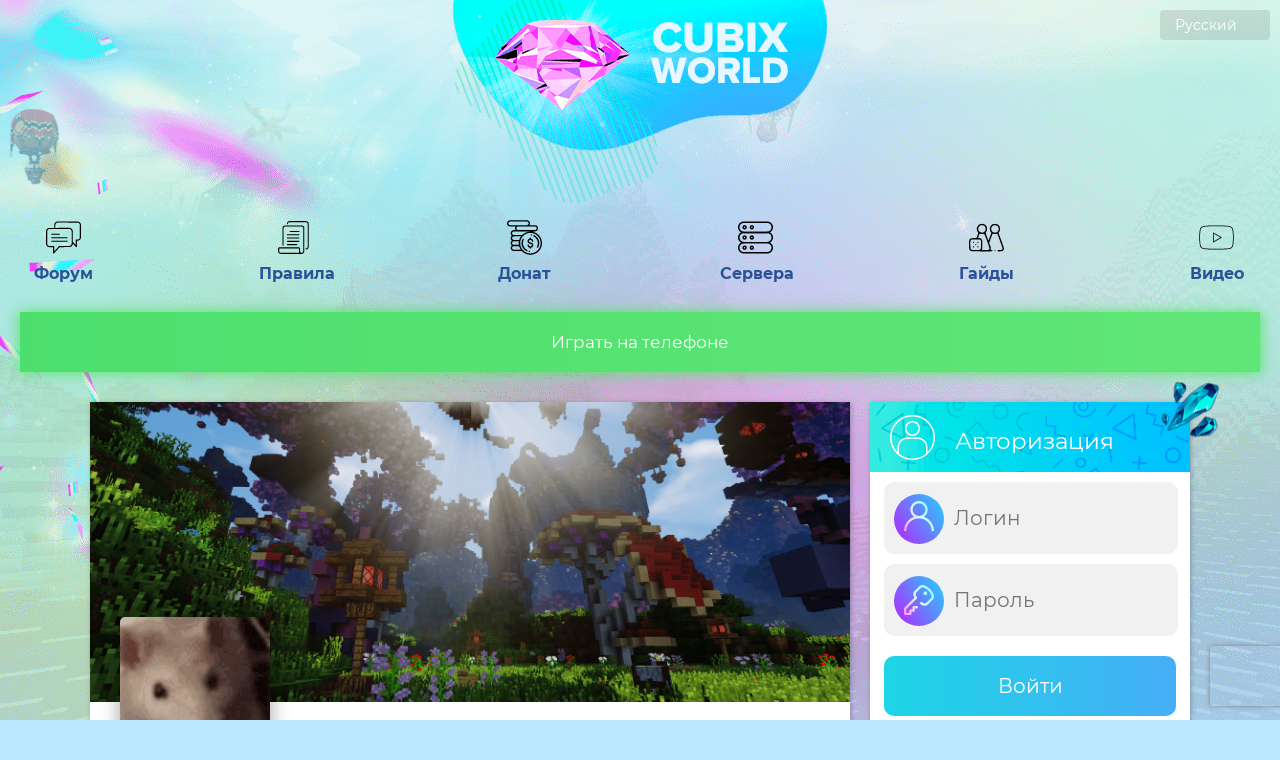

--- FILE ---
content_type: text/html; charset=UTF-8
request_url: https://cubixworld.net/api/monitoring.mini
body_size: 1846
content:
{"record_online_day":612,"record_online_absolute":2062,"current_online":178,"current_online_max":4125,"servers":{"HiTech":{"name":"HiTech","version":"1.7.10","count":1,"url":"hitech","servers":{"1":{"num":1,"online":37,"max_online":500,"list":["Kartofelka1522","skopik1ua","crashSOFT","Irkutsk777","Scepty2","0xFr1sko","_Snejock_","mitserklin","ZoRgOn2000","FoxMirai","Hydra13","Toto124","napupym","Newerfloy","Yezzz","PorovozBoris","EternalFlame","BBsyba","melanchol","TeraFlu777","Fiaskabratan","MeFace","Groood","zeraful","Cebyrahka","Kiborg1111","red882288","Cronnoss","DaRk_NiKoLaY","Kotuk8Narkotik","Anashay","f24anton20","DarkNerk","lelik988","Lyooou","keks555","Tekreyl"]}},"online":37,"max_online":500},"SkyTech":{"name":"SkyTech","version":"1.7.10","count":1,"url":"skytech","servers":{"1":{"num":1,"online":11,"max_online":300,"list":["zare_","iwan_n3","loveronja","n3tr1xx","unnheard","goganoga","iceshokqq","tehas228228","rusik9964","RemuruTempest","Mazarini"]}},"online":11,"max_online":300},"TechnoMagic":{"name":"TechnoMagic","version":"1.7.10","count":1,"url":"technomagic","servers":{"1":{"num":1,"online":26,"max_online":750,"list":["Gimelt","RedBanny","Satiryc","dovolensoboi","DeadForYou_","TimBross","PettyCarry","MotyaGay","AKAZA_666","GrayGreen","gleski","sw1sd","MeRed_EyE","NushaForester","Babadook55","ShironTm","Zoxxer","blackfox1228","cyberfilin","ryudosheru","kefirchi","likuraNT","viktor2130980","MrWedimen","Panda_SS","Welleynel"]}},"online":26,"max_online":750},"MagicRPG":{"name":"MagicRPG","version":"1.7.10","count":1,"url":"magicrpg","servers":{"1":{"num":1,"online":10,"max_online":500,"list":["Celestine","asunc","BansheeLoona","mimirum","BrocyBook","Turkak","ChhoMen","ANYBIS2489","F4vor1T","STO6"]}},"online":10,"max_online":500},"Galaxy":{"name":"Galaxy","version":"1.7.10","count":1,"url":"galaxy","servers":{"1":{"num":1,"online":10,"max_online":100,"list":["Jane213","nemlik","Stemys001","_RAND_","zigsteep007","Nn3422","Agera24","eLs_Anime","Lokwell","owlqueen135"]}},"online":10,"max_online":100},"Industrial":{"name":"Industrial","version":"1.7.10","count":1,"url":"industrial","servers":{"1":{"num":1,"online":8,"max_online":300,"list":["EnotPotaskun21","tommhif","OmgBuHHu","PUPA1234","LordXranitel","Raccoon_Evil","_TERRA_","DarkLegenda1703"]}},"online":8,"max_online":300},"GregTech":{"name":"GregTech","version":"1.7.10","count":1,"url":"gregtech","servers":{"1":{"num":1,"online":6,"max_online":50,"list":["Mr4erk","GLEBkKa","SnowFox","StraykerX","EaterGod"]}},"online":6,"max_online":50},"Pixelmon":{"name":"Pixelmon","version":"1.12.2","count":1,"url":"pixelmon","servers":{"1":{"num":1,"online":5,"max_online":100,"list":["Wiscur120","DiamondDX","Mesomorphine","BeaverDIT","anton22365"]}},"online":5,"max_online":100},"MagicalTech":{"name":"MagicalTech","version":"1.12.2","count":1,"url":"magicaltech","servers":{"1":{"num":1,"online":0,"max_online":60,"list":[""]}},"online":0,"max_online":60},"UltraSky":{"name":"UltraSky","version":"1.12.2","count":1,"url":"ultrasky","servers":{"1":{"num":1,"online":1,"max_online":65,"list":["Didalus"]}},"online":1,"max_online":65},"OneBlock":{"name":"OneBlock","version":"1.7.10","count":1,"url":"oneblock","servers":{"1":{"num":1,"online":23,"max_online":750,"list":["MAPMOK_TX","Fertyn4ik","setmp","CrueL_1980","dinu","zeik4ik","Gelocsu299","Kinguin7","TommyMalec","collapseame","satana86","soft_SAMURAI","D1eds","__Hopper__","monaghan","slavarazor","Knigo","coteso","TheSkyfox","Deswes","Postman","TiranusGames","andrei228ma"]}},"online":23,"max_online":750},"Pixelmon 1.16.5":{"name":"Pixelmon 1.16.5","version":"1.16.5","count":1,"url":"pixelmon-1-16-5","servers":{"1":{"num":1,"online":11,"max_online":100,"list":["sannatoriy","apsyxxo","sxmvd","UraSanada","aristovaa","EdoCraftMaster","saharokk","pelmeshek168","ArtemmPro111","TimCampi","LOS_KRIPER"]}},"online":11,"max_online":100},"IceAndFire":{"name":"IceAndFire","version":"1.16.5","count":1,"url":"iceandfire","servers":{"1":{"num":1,"online":5,"max_online":100,"list":["ZaRRaZZa","TheJokesOnYou","sguschenka","dlbarick","OysterLover"]}},"online":5,"max_online":100},"OceanBlock":{"name":"OceanBlock","version":"1.16.5","count":1,"url":"oceanblock","servers":{"1":{"num":1,"online":2,"max_online":100,"list":["Ender_Prime","_Uroboros_"]}},"online":2,"max_online":100},"Cobblemon":{"name":"Cobblemon","version":"1.21.1","count":1,"url":"cobblemon","servers":{"1":{"num":1,"online":1,"max_online":50,"list":["Goher"]}},"online":1,"max_online":50},"Create":{"name":"Create","version":"1.21.1","count":1,"url":"create","servers":{"1":{"num":1,"online":-1,"max_online":50,"list":[""]}},"online":-1,"max_online":0},"HiTech-Mobile":{"name":"HiTech-Mobile","version":"1.7.10","count":1,"url":"hitech-mobile","servers":{"1":{"num":1,"online":9,"max_online":100,"list":["David7353734","Krewetina","pro_boss","saxarok1234","LaCobra15","Qsaxwz02","Depressiy","CrimsonCall","KrechetV44"]}},"online":9,"max_online":100},"TechnoMagic-Mobile":{"name":"TechnoMagic-Mobile","version":"1.7.10","count":1,"url":"technomagic-mobile","servers":{"1":{"num":1,"online":4,"max_online":100,"list":["Smeltyxz","yusufgame","Hajpovyi_Morzh","zklimz"]}},"online":4,"max_online":100},"OneBlock-Mobile":{"name":"OneBlock-Mobile","version":"1.7.10","count":1,"url":"oneblock-mobile","servers":{"1":{"num":1,"online":9,"max_online":100,"list":["fikysS15","Salinger","Gysi_pupu","Brooooook","dizvord","darkSouls8y5","JIIABOPOHOK","Zdarc"]}},"online":9,"max_online":100}}}

--- FILE ---
content_type: text/html; charset=UTF-8
request_url: https://cubixworld.net/api/monitoring.mini
body_size: 1869
content:
{"record_online_day":612,"record_online_absolute":2062,"current_online":180,"current_online_max":4125,"servers":{"HiTech":{"name":"HiTech","version":"1.7.10","count":1,"url":"hitech","servers":{"1":{"num":1,"online":37,"max_online":500,"list":["Kartofelka1522","skopik1ua","crashSOFT","Irkutsk777","Scepty2","0xFr1sko","_Snejock_","mitserklin","ZoRgOn2000","FoxMirai","Hydra13","Toto124","napupym","Newerfloy","Yezzz","PorovozBoris","EternalFlame","BBsyba","melanchol","TeraFlu777","Fiaskabratan","MeFace","Groood","zeraful","Cebyrahka","Kiborg1111","red882288","Cronnoss","DaRk_NiKoLaY","Kotuk8Narkotik","Anashay","f24anton20","DarkNerk","lelik988","Lyooou","keks555","Tekreyl"]}},"online":37,"max_online":500},"SkyTech":{"name":"SkyTech","version":"1.7.10","count":1,"url":"skytech","servers":{"1":{"num":1,"online":12,"max_online":300,"list":["zare_","iwan_n3","loveronja","n3tr1xx","unnheard","_Top_Gorilla_","goganoga","iceshokqq","tehas228228","rusik9964","RemuruTempest","Mazarini"]}},"online":12,"max_online":300},"TechnoMagic":{"name":"TechnoMagic","version":"1.7.10","count":1,"url":"technomagic","servers":{"1":{"num":1,"online":26,"max_online":750,"list":["Gimelt","RedBanny","Satiryc","dovolensoboi","DeadForYou_","TimBross","PettyCarry","MotyaGay","AKAZA_666","GrayGreen","gleski","sw1sd","MeRed_EyE","NushaForester","Babadook55","ShironTm","Zoxxer","blackfox1228","cyberfilin","ryudosheru","kefirchi","likuraNT","viktor2130980","MrWedimen","Panda_SS","Welleynel"]}},"online":26,"max_online":750},"MagicRPG":{"name":"MagicRPG","version":"1.7.10","count":1,"url":"magicrpg","servers":{"1":{"num":1,"online":10,"max_online":500,"list":["Celestine","asunc","BansheeLoona","mimirum","BrocyBook","Turkak","ChhoMen","ANYBIS2489","F4vor1T","STO6"]}},"online":10,"max_online":500},"Galaxy":{"name":"Galaxy","version":"1.7.10","count":1,"url":"galaxy","servers":{"1":{"num":1,"online":10,"max_online":100,"list":["Jane213","nemlik","Stemys001","_RAND_","zigsteep007","Nn3422","Agera24","eLs_Anime","Lokwell","owlqueen135"]}},"online":10,"max_online":100},"Industrial":{"name":"Industrial","version":"1.7.10","count":1,"url":"industrial","servers":{"1":{"num":1,"online":8,"max_online":300,"list":["EnotPotaskun21","tommhif","OmgBuHHu","PUPA1234","LordXranitel","Raccoon_Evil","_TERRA_","DarkLegenda1703"]}},"online":8,"max_online":300},"GregTech":{"name":"GregTech","version":"1.7.10","count":1,"url":"gregtech","servers":{"1":{"num":1,"online":6,"max_online":50,"list":["Mr4erk","GLEBkKa","SnowFox","StraykerX","EaterGod"]}},"online":6,"max_online":50},"Pixelmon":{"name":"Pixelmon","version":"1.12.2","count":1,"url":"pixelmon","servers":{"1":{"num":1,"online":5,"max_online":100,"list":["Wiscur120","DiamondDX","Mesomorphine","BeaverDIT","anton22365"]}},"online":5,"max_online":100},"MagicalTech":{"name":"MagicalTech","version":"1.12.2","count":1,"url":"magicaltech","servers":{"1":{"num":1,"online":0,"max_online":60,"list":[""]}},"online":0,"max_online":60},"UltraSky":{"name":"UltraSky","version":"1.12.2","count":1,"url":"ultrasky","servers":{"1":{"num":1,"online":1,"max_online":65,"list":["Didalus"]}},"online":1,"max_online":65},"OneBlock":{"name":"OneBlock","version":"1.7.10","count":1,"url":"oneblock","servers":{"1":{"num":1,"online":24,"max_online":750,"list":["MAPMOK_TX","Fertyn4ik","setmp","CrueL_1980","dinu","zeik4ik","Gelocsu299","Kinguin7","TommyMalec","collapseame","satana86","soft_SAMURAI","D1eds","__Hopper__","monaghan","slavarazor","Kuramaru4902","Knigo","coteso","TheSkyfox","Deswes","Postman","TiranusGames","andrei228ma"]}},"online":24,"max_online":750},"Pixelmon 1.16.5":{"name":"Pixelmon 1.16.5","version":"1.16.5","count":1,"url":"pixelmon-1-16-5","servers":{"1":{"num":1,"online":11,"max_online":100,"list":["sannatoriy","apsyxxo","sxmvd","UraSanada","aristovaa","EdoCraftMaster","saharokk","pelmeshek168","ArtemmPro111","TimCampi","LOS_KRIPER"]}},"online":11,"max_online":100},"IceAndFire":{"name":"IceAndFire","version":"1.16.5","count":1,"url":"iceandfire","servers":{"1":{"num":1,"online":5,"max_online":100,"list":["ZaRRaZZa","TheJokesOnYou","sguschenka","dlbarick","OysterLover"]}},"online":5,"max_online":100},"OceanBlock":{"name":"OceanBlock","version":"1.16.5","count":1,"url":"oceanblock","servers":{"1":{"num":1,"online":2,"max_online":100,"list":["Ender_Prime","_Uroboros_"]}},"online":2,"max_online":100},"Cobblemon":{"name":"Cobblemon","version":"1.21.1","count":1,"url":"cobblemon","servers":{"1":{"num":1,"online":1,"max_online":50,"list":["Goher"]}},"online":1,"max_online":50},"Create":{"name":"Create","version":"1.21.1","count":1,"url":"create","servers":{"1":{"num":1,"online":-1,"max_online":50,"list":[""]}},"online":-1,"max_online":0},"HiTech-Mobile":{"name":"HiTech-Mobile","version":"1.7.10","count":1,"url":"hitech-mobile","servers":{"1":{"num":1,"online":9,"max_online":100,"list":["David7353734","Krewetina","pro_boss","saxarok1234","LaCobra15","Qsaxwz02","Depressiy","CrimsonCall","KrechetV44"]}},"online":9,"max_online":100},"TechnoMagic-Mobile":{"name":"TechnoMagic-Mobile","version":"1.7.10","count":1,"url":"technomagic-mobile","servers":{"1":{"num":1,"online":4,"max_online":100,"list":["Smeltyxz","yusufgame","Hajpovyi_Morzh","zklimz"]}},"online":4,"max_online":100},"OneBlock-Mobile":{"name":"OneBlock-Mobile","version":"1.7.10","count":1,"url":"oneblock-mobile","servers":{"1":{"num":1,"online":9,"max_online":100,"list":["fikysS15","Salinger","Gysi_pupu","Brooooook","dizvord","darkSouls8y5","JIIABOPOHOK","Zdarc"]}},"online":9,"max_online":100}}}

--- FILE ---
content_type: text/html; charset=UTF-8
request_url: https://cubixworld.net/api/monitoring.mini
body_size: -471
content:
{"record_online_day":612,"record_online_absolute":2062,"current_online":180,"current_online_max":4125,"servers":{"HiTech":{"name":"HiTech","version":"1.7.10","count":1,"url":"hitech","servers":{"1":{"num":1,"online":37,"max_online":500,"list":["Kartofelka1522","skopik1ua","crashSOFT","Irkutsk777","Scepty2","0xFr1sko","_Snejock_","mitserklin","ZoRgOn2000","FoxMirai","Hydra13","Toto124","napupym","Newerfloy","Yezzz","PorovozBoris","EternalFlame","BBsyba","melanchol","TeraFlu777","Fiaskabratan","MeFace","Groood","zeraful","Cebyrahka","Kiborg1111","red882288","Cronnoss","DaRk_NiKoLaY","Kotuk8Narkotik","Anashay","f24anton20","DarkNerk","lelik988","Lyooou","keks555","Tekreyl"]}},"online":37,"max_online":500},"SkyTech":{"name":"SkyTech","version":"1.7.10","count":1,"url":"skytech","servers":{"1":{"num":1,"online":12,"max_online":300,"list":["zare_","iwan_n3","loveronja","n3tr1xx","unnheard","_Top_Gorilla_","goganoga","iceshokqq","tehas228228","rusik9964","RemuruTempest","Mazarini"]}},"online":12,"max_online":300},"TechnoMagic":{"name":"TechnoMagic","version":"1.7.10","count":1,"url":"technomagic","servers":{"1":{"num":1,"online":26,"max_online":750,"list":["Gimelt","RedBanny","Satiryc","dovolensoboi","DeadForYou_","TimBross","PettyCarry","MotyaGay","AKAZA_666","GrayGreen","gleski","sw1sd","MeRed_EyE","NushaForester","Babadook55","ShironTm","Zoxxer","blackfox1228","cyberfilin","ryudosheru","kefirchi","likuraNT","viktor2130980","MrWedimen","Panda_SS","Welleynel"]}},"online":26,"max_online":750},"MagicRPG":{"name":"MagicRPG","version":"1.7.10","count":1,"url":"magicrpg","servers":{"1":{"num":1,"online":10,"max_online":500,"list":["Celestine","asunc","BansheeLoona","mimirum","BrocyBook","Turkak","ChhoMen","ANYBIS2489","F4vor1T","STO6"]}},"online":10,"max_online":500},"Galaxy":{"name":"Galaxy","version":"1.7.10","count":1,"url":"galaxy","servers":{"1":{"num":1,"online":10,"max_online":100,"list":["Jane213","nemlik","Stemys001","_RAND_","zigsteep007","Nn3422","Agera24","eLs_Anime","Lokwell","owlqueen135"]}},"online":10,"max_online":100},"Industrial":{"name":"Industrial","version":"1.7.10","count":1,"url":"industrial","servers":{"1":{"num":1,"online":8,"max_online":300,"list":["EnotPotaskun21","tommhif","OmgBuHHu","PUPA1234","LordXranitel","Raccoon_Evil","_TERRA_","DarkLegenda1703"]}},"online":8,"max_online":300},"GregTech":{"name":"GregTech","version":"1.7.10","count":1,"url":"gregtech","servers":{"1":{"num":1,"online":6,"max_online":50,"list":["Mr4erk","GLEBkKa","SnowFox","StraykerX","EaterGod"]}},"online":6,"max_online":50},"Pixelmon":{"name":"Pixelmon","version":"1.12.2","count":1,"url":"pixelmon","servers":{"1":{"num":1,"online":5,"max_online":100,"list":["Wiscur120","DiamondDX","Mesomorphine","BeaverDIT","anton22365"]}},"online":5,"max_online":100},"MagicalTech":{"name":"MagicalTech","version":"1.12.2","count":1,"url":"magicaltech","servers":{"1":{"num":1,"online":0,"max_online":60,"list":[""]}},"online":0,"max_online":60},"UltraSky":{"name":"UltraSky","version":"1.12.2","count":1,"url":"ultrasky","servers":{"1":{"num":1,"online":1,"max_online":65,"list":["Didalus"]}},"online":1,"max_online":65},"OneBlock":{"name":"OneBlock","version":"1.7.10","count":1,"url":"oneblock","servers":{"1":{"num":1,"online":24,"max_online":750,"list":["MAPMOK_TX","Fertyn4ik","setmp","CrueL_1980","dinu","zeik4ik","Gelocsu299","Kinguin7","TommyMalec","collapseame","satana86","soft_SAMURAI","D1eds","__Hopper__","monaghan","slavarazor","Kuramaru4902","Knigo","coteso","TheSkyfox","Deswes","Postman","TiranusGames","andrei228ma"]}},"online":24,"max_online":750},"Pixelmon 1.16.5":{"name":"Pixelmon 1.16.5","version":"1.16.5","count":1,"url":"pixelmon-1-16-5","servers":{"1":{"num":1,"online":11,"max_online":100,"list":["sannatoriy","apsyxxo","sxmvd","UraSanada","aristovaa","EdoCraftMaster","saharokk","pelmeshek168","ArtemmPro111","TimCampi","LOS_KRIPER"]}},"online":11,"max_online":100},"IceAndFire":{"name":"IceAndFire","version":"1.16.5","count":1,"url":"iceandfire","servers":{"1":{"num":1,"online":5,"max_online":100,"list":["ZaRRaZZa","TheJokesOnYou","sguschenka","dlbarick","OysterLover"]}},"online":5,"max_online":100},"OceanBlock":{"name":"OceanBlock","version":"1.16.5","count":1,"url":"oceanblock","servers":{"1":{"num":1,"online":2,"max_online":100,"list":["Ender_Prime","_Uroboros_"]}},"online":2,"max_online":100},"Cobblemon":{"name":"Cobblemon","version":"1.21.1","count":1,"url":"cobblemon","servers":{"1":{"num":1,"online":1,"max_online":50,"list":["Goher"]}},"online":1,"max_online":50},"Create":{"name":"Create","version":"1.21.1","count":1,"url":"create","servers":{"1":{"num":1,"online":-1,"max_online":50,"list":[""]}},"online":-1,"max_online":0},"HiTech-Mobile":{"name":"HiTech-Mobile","version":"1.7.10","count":1,"url":"hitech-mobile","servers":{"1":{"num":1,"online":9,"max_online":100,"list":["David7353734","Krewetina","pro_boss","saxarok1234","LaCobra15","Qsaxwz02","Depressiy","CrimsonCall","KrechetV44"]}},"online":9,"max_online":100},"TechnoMagic-Mobile":{"name":"TechnoMagic-Mobile","version":"1.7.10","count":1,"url":"technomagic-mobile","servers":{"1":{"num":1,"online":4,"max_online":100,"list":["Smeltyxz","yusufgame","Hajpovyi_Morzh","zklimz"]}},"online":4,"max_online":100},"OneBlock-Mobile":{"name":"OneBlock-Mobile","version":"1.7.10","count":1,"url":"oneblock-mobile","servers":{"1":{"num":1,"online":9,"max_online":100,"list":["fikysS15","Salinger","Gysi_pupu","Brooooook","dizvord","darkSouls8y5","JIIABOPOHOK","Zdarc"]}},"online":9,"max_online":100}}}

--- FILE ---
content_type: image/svg+xml
request_url: https://cubixworld.net/assets/image/icons/reload.svg
body_size: 1327
content:
<svg id="Capa_1" enable-background="new 0 0 512 512" height="512" viewBox="0 0 512 512" width="512" xmlns="http://www.w3.org/2000/svg" xmlns:xlink="http://www.w3.org/1999/xlink"><linearGradient id="SVGID_1_" gradientUnits="userSpaceOnUse" x1="256" x2="256" y1="512" y2="0"><stop offset="0" stop-color="#fd3a84"/><stop offset="1" stop-color="#ffa68d"/></linearGradient><g><g><path d="m134.14 211.116c-7.507.938-13.14 7.319-13.14 14.884v60c0 7.565 5.633 13.946 13.14 14.884l28.866 3.608c1.395 3.045 2.537 5.024 4.504 7.792l-11.311 26.808c-2.94 6.97-.231 15.039 6.32 18.822l51.961 30c6.551 3.782 14.894 2.095 19.46-3.937l17.678-23.354c3.053.179 6.006.231 8.878.155l17.563 23.2c4.567 6.031 12.908 7.719 19.46 3.937l51.961-30c6.552-3.783 9.261-11.852 6.32-18.822l-11.311-26.806c1.503-2.45 2.936-5.034 4.307-7.769l29.063-3.632c7.508-.94 13.141-7.321 13.141-14.886v-60c0-7.565-5.633-13.946-13.14-14.884l-28.865-3.608c-1.395-3.045-2.537-5.024-4.504-7.792l11.311-26.808c2.94-6.97.231-15.039-6.32-18.822l-51.962-30c-6.552-3.783-14.896-2.094-19.46 3.937l-17.678 23.354c-3.054-.18-6.007-.231-8.882-.156l-17.559-23.198c-4.565-6.031-12.909-7.719-19.46-3.937l-51.961 30c-6.551 3.783-9.261 11.852-6.32 18.822l11.311 26.806c-1.502 2.45-2.934 5.033-4.306 7.769zm41.074 25.1c5.335-.667 9.906-4.139 11.979-9.1 2.801-6.703 5.824-12.141 9.24-16.627 3.257-4.276 3.977-9.968 1.888-14.92l-9.334-22.122 29.026-16.758 14.49 19.143c3.244 4.286 8.533 6.508 13.864 5.826 5.59-.716 11.812-.613 19.021.313 5.333.686 10.626-1.537 13.871-5.824l14.729-19.457 29.026 16.758-9.51 22.538c-2.087 4.946-1.371 10.629 1.875 14.904 6.205 8.109 5.53 7.041 9.379 16.243 2.079 4.949 6.644 8.41 11.97 9.075l24.272 3.033v33.517l-24.214 3.026c-5.336.667-9.906 4.139-11.979 9.101-2.801 6.701-5.823 12.139-9.24 16.626-3.257 4.276-3.978 9.968-1.888 14.92l9.334 22.122-29.025 16.758-14.494-19.146c-3.243-4.284-8.532-6.509-13.863-5.825-5.595.716-11.817.614-19.019-.31-5.334-.684-10.625 1.538-13.87 5.825l-14.728 19.457-29.026-16.758 9.509-22.538c2.086-4.946 1.372-10.629-1.875-14.904-6.085-7.994-5.524-6.941-9.378-16.243-2.079-4.949-6.643-8.41-11.97-9.076l-24.274-3.034v-33.517zm80.786 64.784c24.813 0 45-20.187 45-45s-20.187-45-45-45-45 20.187-45 45 20.187 45 45 45zm0-60c8.271 0 15 6.729 15 15s-6.729 15-15 15-15-6.729-15-15 6.729-15 15-15zm0-241c-56.626 0-110.851 20.356-155 54.758v-8.758c0-8.284-6.716-15-15-15s-15 6.716-15 15v42c0 8.284 6.716 15 15 15h42c8.284 0 15-6.716 15-15s-6.716-15-15-15h-1.357c38.599-27.917 83.468-43 129.357-43 124.617 0 226 101.383 226 226s-101.383 226-226 226-226-101.383-226-226c0-34.959 8.687-69.558 25.819-102.836 3.792-7.365.895-16.41-6.471-20.202-7.364-3.792-16.41-.895-20.202 6.47-19.34 37.567-29.146 76.786-29.146 116.568 0 140.959 115.05 256 256 256 140.96 0 256-115.049 256-256 0-140.96-115.049-256-256-256z" fill="url(#SVGID_1_)"/></g></g></svg>

--- FILE ---
content_type: image/svg+xml
request_url: https://cubixworld.net/assets/image/icons/giftbox_outline.svg
body_size: 2156
content:
<svg height="511pt" viewBox="0 0 511.99789 511" width="511pt" xmlns="http://www.w3.org/2000/svg"><path d="m504.097656 102.808594h-41.6875c1.210938-1.699219 2.308594-3.484375 3.269532-5.355469 5.515624-10.773437 6.261718-23.460937 2.046874-34.8125l-12.632812-33.953125c-4.210938-11.339844-13.058594-20.457031-24.265625-25.011719-11.21875-4.558593-23.925781-4.195312-34.867187 1l-99.976563 47.480469c-4.941406-3.53125-10.984375-5.617188-17.507813-5.617188h-44.953124c-6.523438 0-12.570313 2.089844-17.511719 5.621094l-99.972657-47.488281c-10.941406-5.191406-23.648437-5.554687-34.867187-.996094-11.207031 4.554688-20.054687 13.671875-24.265625 25.007813l-12.632812 33.960937c-4.214844 11.347657-3.46875 24.035157 2.050781 34.808594.957031 1.871094 2.058593 3.660156 3.269531 5.355469h-41.691406c-4.363282 0-7.902344 3.535156-7.902344 7.902344v56.886718c0 4.363282 3.539062 7.902344 7.902344 7.902344 4.363281 0 7.902344-3.539062 7.902344-7.902344v-48.988281h54.886718c.878906.308594 1.769532.59375 2.671875.84375l66.339844 18.261719c-14.742187 22.589844-27.746094 46.351562-38.878906 70.972656h-85.019531v-9.484375c0-4.363281-3.539063-7.898437-7.902344-7.898437-4.363282 0-7.902344 3.535156-7.902344 7.898437v17.386719c0 4.363281 3.539062 7.902344 7.902344 7.902344h28.179687v279.753906c0 4.367187 3.539063 7.902344 7.902344 7.902344h424.03125c4.363281 0 7.902344-3.535157 7.902344-7.902344v-45.882813c0-4.363281-3.539063-7.902343-7.902344-7.902343-4.367187 0-7.902344 3.539062-7.902344 7.902343v37.984375h-156.707031v-266.996094c22.382812 42.394532 37.535156 88.492188 44.507812 136.121094.460938 3.152344 2.773438 5.71875 5.863282 6.507813.648437.167969 1.304687.246093 1.957031.246093 2.441406 0 4.792969-1.132812 6.308594-3.144531 11.359375-15.070312 21.921875-31.203125 31.457031-48.046875 15.96875 10.875 31.472656 23 46.183594 36.125 2.480468 2.210938 6.082031 2.636719 9.007812 1.058594 2.925782-1.574219 4.554688-4.8125 4.070313-8.101562-6.308594-43.035157-18.070313-85.355469-34.742188-125.625h42.089844v202.261718c0 4.367188 3.539063 7.902344 7.902344 7.902344 4.367187 0 7.902343-3.535156 7.902343-7.902344v-202.261718h28.183594c4.363282 0 7.898438-3.539063 7.898438-7.902344v-105.878906c.003906-4.367188-3.53125-7.902344-7.898438-7.902344zm-101.359375-83.859375c7.050781-3.34375 14.910157-3.570313 22.140625-.632813 7.21875 2.933594 12.6875 8.570313 15.402344 15.878906l12.628906 33.949219c2.71875 7.3125 2.253906 15.164063-1.300781 22.105469-3.550781 6.9375-9.648437 11.898438-17.164063 13.964844l-125.785156 34.628906v-37.976562c28.273438-17.3125 98.757813-53.019532 116.300782-28.257813 2.519531 3.558594 7.449218 4.40625 11.011718 1.882813 3.5625-2.523438 4.40625-7.457032 1.882813-11.015626-13.539063-19.113281-42.070313-20.042968-84.808594-2.757812-17.605469 7.117188-33.859375 15.804688-44.386719 21.832031v-5.832031c0-4.230469-.878906-8.261719-2.457031-11.921875zm-169.214843 43.390625h44.953124c7.929688 0 14.378907 6.453125 14.378907 14.378906v65.316406c0 7.929688-6.449219 14.378906-14.378907 14.378906h-44.953124c-7.929688 0-14.378907-6.449218-14.378907-14.378906v-65.316406c0-7.929688 6.449219-14.378906 14.378907-14.378906zm-13.28125 146.34375c7.558593-12.558594 15.785156-24.730469 24.636718-36.464844h22.234375c8.855469 11.734375 17.082031 23.90625 24.636719 36.464844zm-159.851563-118.433594c-3.554687-6.941406-4.019531-14.792969-1.304687-22.101562l12.636718-33.957032c2.710938-7.304687 8.179688-12.941406 15.398438-15.875 7.226562-2.9375 15.089844-2.710937 22.136718.632813l96.539063 45.855469c-1.578125 3.65625-2.457031 7.683593-2.457031 11.917968v6.28125c-10.492188-6.039062-27.113282-14.984375-45.167969-22.285156-42.734375-17.285156-71.269531-16.355469-84.808594 2.757812-2.523437 3.558594-1.679687 8.492188 1.882813 11.015626 3.5625 2.523437 8.492187 1.679687 11.011718-1.882813 17.707032-24.996094 89.351563 11.621094 117.082032 28.738281v37.496094l-125.78125-34.625c-7.519532-2.070312-13.617188-7.03125-17.167969-13.96875zm146.496094 65.960938c3.933593 7.359374 10.824219 12.910156 19.078125 15.046874-36.957032 51.5625-62.398438 110.808594-74.332032 173.082032-8.394531-12.265625-16.242187-25.121094-23.425781-38.398438-1.050781-1.945312-2.863281-3.359375-5.007812-3.902344-2.140625-.542968-4.410157-.164062-6.257813 1.042969-13.160156 8.582031-26.046875 17.996094-38.492187 28.105469 12.816406-67.273438 39.296875-132.140625 77.269531-189.0625zm-155 68.28125h42.09375c-16.671875 40.269531-28.433594 82.585937-34.746094 125.625-.480469 3.289062 1.144531 6.527343 4.070313 8.101562 2.929687 1.574219 6.527343 1.152344 9.007812-1.058594 14.710938-13.125 30.214844-25.25 46.1875-36.125 9.535156 16.84375 20.09375 32.972656 31.457031 48.046875 1.515625 2.011719 3.867188 3.148438 6.308594 3.148438.652344 0 1.308594-.082031 1.957031-.25 3.089844-.789063 5.398438-3.355469 5.859375-6.507813 6.976563-47.628906 22.128907-93.730468 44.507813-136.125v267h-156.703125zm172.507812 271.855468v-271.855468h63.210938v271.855468zm170.664063-193.265625c-1.847656-1.207031-4.121094-1.582031-6.257813-1.039062-2.140625.542969-3.957031 1.957031-5.007812 3.898437-7.183594 13.277344-15.03125 26.136719-23.425781 38.398438-11.933594-62.277344-37.375-121.519532-74.335938-173.078125 8.253906-2.132813 15.148438-7.6875 19.082031-15.050781l51.179688-14.089844c37.964843 56.933594 64.445312 121.800781 77.261719 189.066406-12.449219-10.109375-25.335938-19.523438-38.496094-28.105469zm101.136718-94.394531h-85.015624c-11.132813-24.621094-24.136719-48.382812-38.875-70.972656l66.332031-18.261719c.902343-.25 1.792969-.535156 2.671875-.84375h54.886718zm0 0"/></svg>